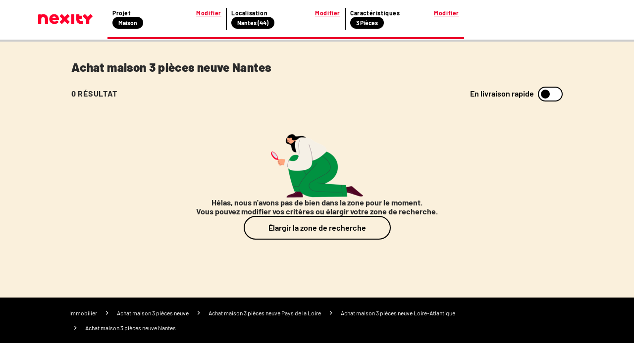

--- FILE ---
content_type: application/javascript; charset=UTF-8
request_url: https://www.nexity.fr/_nuxt/3b0afed.js
body_size: 3687
content:
!function(e){function d(data){for(var d,f,n=data[0],o=data[1],l=data[2],i=0,h=[];i<n.length;i++)f=n[i],Object.prototype.hasOwnProperty.call(r,f)&&r[f]&&h.push(r[f][0]),r[f]=0;for(d in o)Object.prototype.hasOwnProperty.call(o,d)&&(e[d]=o[d]);for(v&&v(data);h.length;)h.shift()();return t.push.apply(t,l||[]),c()}function c(){for(var e,i=0;i<t.length;i++){for(var d=t[i],c=!0,f=1;f<d.length;f++){var o=d[f];0!==r[o]&&(c=!1)}c&&(t.splice(i--,1),e=n(n.s=d[0]))}return e}var f={},r={286:0},t=[];function n(d){if(f[d])return f[d].exports;var c=f[d]={i:d,l:!1,exports:{}};return e[d].call(c.exports,c,c.exports,n),c.l=!0,c.exports}n.e=function(e){var d=[],c=r[e];if(0!==c)if(c)d.push(c[2]);else{var f=new Promise((function(d,f){c=r[e]=[d,f]}));d.push(c[2]=f);var t,script=document.createElement("script");script.charset="utf-8",script.timeout=120,n.nc&&script.setAttribute("nonce",n.nc),script.src=function(e){return n.p+""+{0:"9f9909c",1:"1ca467b",2:"41f41ef",3:"3a4c327",4:"f153229",5:"972e27b",6:"ee1b2a6",7:"5e80841",8:"eb4e1c2",9:"0f2e883",10:"7898701",11:"45be7e3",12:"6bfbdab",13:"138fddb",14:"0960f49",15:"ee657ae",16:"6eee906",17:"5949b67",18:"cdecebd",19:"6626ef3",20:"5312351",21:"041fb94",22:"6d868c2",23:"59ee6fa",24:"91b328a",25:"1045a21",26:"135181e",27:"7d52a76",28:"536ec17",29:"8147564",30:"9b1d17a",31:"963ca82",32:"483f0ab",33:"83f1ead",34:"e1735bf",35:"89adf9e",36:"c3f1c90",37:"d959f2b",38:"796d4d0",39:"fae6f82",40:"bdc835e",41:"933d0a3",42:"0d1df37",43:"445d3cc",44:"2ab1857",45:"2c6be9e",46:"3530bc2",47:"7dacc69",48:"6648064",49:"d5607f7",50:"c0729e8",51:"8d34780",52:"062f6ef",53:"d10751a",54:"bc9e526",55:"b09ec86",56:"839e487",57:"4cd5264",58:"8a5a841",59:"743ef5b",60:"9cd9eb5",61:"d4ab8cf",62:"9e348a5",63:"4aa7b79",64:"776a205",65:"1f0b3a9",66:"df2e624",67:"516e775",68:"b1a5838",69:"e091469",70:"8df24df",71:"35612a8",72:"d96ca7d",73:"60c505a",74:"ec5ff2c",75:"cb32978",76:"8d1f360",77:"38cec5c",78:"535bb9b",79:"866b049",80:"ce3c3ca",81:"1452344",82:"39866b9",83:"20f2b6e",84:"83551dd",85:"12c9e09",86:"e97ce74",87:"bb5f8e5",88:"de3345d",89:"237eaea",90:"deba9da",91:"c460eb9",92:"4cda2ee",93:"bda5ada",94:"54dc126",95:"456d6fa",96:"0f4d331",97:"61efd49",98:"6eef557",99:"9af3fc8",100:"8ac83cf",101:"e7fb693",102:"b3316f6",103:"3d76111",104:"d3e65a8",105:"da177c7",106:"3491d0c",107:"181f7bd",108:"c9139b3",109:"c76392d",110:"bef387d",111:"3050ded",112:"3e2675b",113:"4345922",114:"3fd7a19",115:"98a88ce",116:"8fd52b7",117:"7cee9ae",118:"cbe877e",119:"65b7539",120:"4526d86",121:"3c45d0e",122:"15a8da0",123:"1580ce6",124:"a38fd42",125:"67cf5f8",126:"4d33b30",127:"98c2058",128:"6b1ed36",129:"72b3144",130:"8e7fb5a",131:"73135df",132:"b4b00d1",133:"e4e3363",134:"7f2cb14",135:"71ceb17",136:"03dc187",137:"d2c8989",138:"1508a7f",139:"b7d0587",140:"4be700d",141:"621ad46",142:"8dc1be8",143:"a8309c6",144:"c8d3b5f",145:"224a96d",146:"8a9e44e",147:"63b7320",148:"36bee74",149:"4587e79",150:"43e614c",151:"e55c03f",152:"b7728e0",153:"d151883",154:"8168886",155:"3827d40",156:"bad3cf2",157:"6fa0571",158:"325d696",159:"fa8e09e",160:"fb91451",161:"e004858",162:"0c733b1",163:"425e47a",164:"7cfe1f6",165:"a273d21",166:"c3e87e2",167:"b62d3b8",168:"46e3089",169:"4ab870c",170:"e8ef327",171:"8930156",172:"eee7db5",173:"603e991",174:"4f7530b",175:"a34e629",176:"613ad51",177:"f1e314c",178:"3fb22c8",179:"20275a7",180:"3cbd0fd",181:"b1e7004",182:"48d1892",183:"12855d3",184:"bb68f4a",185:"882ebe1",186:"32e1876",187:"08db8d3",188:"89efe9a",189:"78f724b",190:"5cfe4c2",191:"381f646",192:"4d2a325",193:"36d1cfd",194:"0b7bd0d",195:"cf1bd85",196:"bfbc015",197:"812b8de",198:"5d881bd",199:"ddd12ed",200:"546510a",201:"96ac6c7",202:"30a9f23",203:"8753316",204:"06755ae",205:"82c56a3",206:"c93bc2b",207:"c2de464",208:"48477f2",209:"bb5076a",210:"a2f1efc",211:"9651e4a",212:"f7717e4",213:"d11e298",214:"479471d",215:"ad97155",216:"b1b6603",217:"8e9c260",218:"e971708",219:"73d775e",220:"fd57c22",221:"c92d6cb",222:"06e6899",223:"99b5873",224:"42052ee",225:"1b0791e",226:"21f2f3e",227:"5915ee3",228:"509b144",229:"3b21b28",230:"becf0d6",231:"652aca0",232:"67089a2",233:"a56b936",234:"26bec89",235:"b9fed03",236:"91e6172",237:"4ea011c",238:"b061351",239:"d50e40b",240:"acb6a09",241:"237f78b",242:"c3c4cc5",243:"6f839c0",244:"1c11010",245:"f5a0e9a",246:"7fd39d0",247:"275a11a",248:"caf8b7b",249:"b3b9c3b",250:"4821fbe",251:"1573514",252:"63ad2df",253:"6380649",254:"ddcaf0e",255:"001fd79",256:"ec42a03",257:"4395f0f",258:"d6b2650",259:"cdc66d9",260:"a4b42a7",261:"038aae0",262:"c3d0acd",263:"986a985",264:"69cd33a",265:"389a684",266:"3f0cefb",267:"7cc56d8",268:"cb3e4aa",269:"8da6d8d",270:"276fc24",271:"3767a87",272:"bf82d14",273:"558dbc1",274:"0d0a837",277:"084e733",278:"6b5c7c2",279:"9743565",280:"dfff1e4",281:"85404fe",282:"17c1f7c",283:"726e362",284:"261f97a",285:"55c30ab",288:"2a66d6c",289:"5f6c1b7",290:"328b606",291:"1887332",292:"a6b4b75",293:"588c5ca",294:"8f53950",295:"a77b512",296:"a766c6b",297:"69e3081",298:"d8ce640",299:"4b9da47",300:"dc544a6",301:"bf87e6f",302:"fdf2db1",303:"e77eea0",304:"7ef6ed1",305:"3243e77",306:"31bc733",307:"fcc85c0",308:"27747b7",309:"8916cf2",310:"d1c3883",311:"93b142d",312:"27960a3",313:"ef3366b",314:"a8f9995",315:"804d94a",316:"65b890d",317:"7678c68",318:"96c55ed",319:"a508d5c",320:"19ce28d",321:"bf6adb1",322:"b3021b5",323:"016d1b1",324:"7ebc994",325:"c9edcad",326:"43f6386",327:"8d20468",328:"9035ac0",329:"ae97e6b",330:"eaeae5d",331:"828db7f",332:"e1eed9d",333:"399bb44",334:"7d4ea60",335:"b812df4",336:"238b94b",337:"ef36fa0",338:"8ff3ae7",339:"312f28e",340:"2e4d4ff",341:"05fe1e4",342:"fad1aeb",343:"24e13cf",344:"9e05410",345:"a7a1d97",346:"4c5189f",347:"b62c39d",348:"69a14be",349:"a28ede6",350:"746fcd2",351:"acd02a6",352:"3bab71f",353:"fe87a90",354:"63868a1",355:"756b14d",356:"8d0d744",357:"b10642a",358:"3fcede0",359:"db9e6b7",360:"f01b676",361:"f815ce3",362:"54330fa",363:"4b28732",364:"15d5b39"}[e]+".js"}(e);var o=new Error;t=function(d){script.onerror=script.onload=null,clearTimeout(l);var c=r[e];if(0!==c){if(c){var f=d&&("load"===d.type?"missing":d.type),t=d&&d.target&&d.target.src;o.message="Loading chunk "+e+" failed.\n("+f+": "+t+")",o.name="ChunkLoadError",o.type=f,o.request=t,c[1](o)}r[e]=void 0}};var l=setTimeout((function(){t({type:"timeout",target:script})}),12e4);script.onerror=script.onload=t,document.head.appendChild(script)}return Promise.all(d)},n.m=e,n.c=f,n.d=function(e,d,c){n.o(e,d)||Object.defineProperty(e,d,{enumerable:!0,get:c})},n.r=function(e){"undefined"!=typeof Symbol&&Symbol.toStringTag&&Object.defineProperty(e,Symbol.toStringTag,{value:"Module"}),Object.defineProperty(e,"__esModule",{value:!0})},n.t=function(e,d){if(1&d&&(e=n(e)),8&d)return e;if(4&d&&"object"==typeof e&&e&&e.__esModule)return e;var c=Object.create(null);if(n.r(c),Object.defineProperty(c,"default",{enumerable:!0,value:e}),2&d&&"string"!=typeof e)for(var f in e)n.d(c,f,function(d){return e[d]}.bind(null,f));return c},n.n=function(e){var d=e&&e.__esModule?function(){return e.default}:function(){return e};return n.d(d,"a",d),d},n.o=function(object,e){return Object.prototype.hasOwnProperty.call(object,e)},n.p="/_nuxt/",n.oe=function(e){throw console.error(e),e};var o=window.webpackJsonp=window.webpackJsonp||[],l=o.push.bind(o);o.push=d,o=o.slice();for(var i=0;i<o.length;i++)d(o[i]);var v=l;c()}([]);